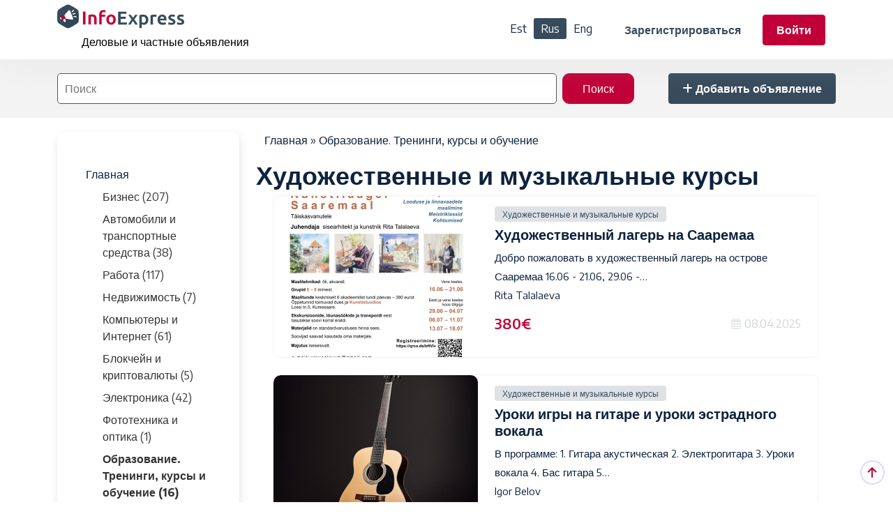

--- FILE ---
content_type: text/html; charset=UTF-8
request_url: https://express.ee/ru/category/501
body_size: 7135
content:
<!DOCTYPE html>
<html lang="ru" dir="ltr">
  <head>
    <meta charset="utf-8" />
<link rel="canonical" href="https://express.ee/ru/category/501" />
<meta name="Generator" content="Drupal 10 (https://www.drupal.org); Commerce 2" />
<meta name="MobileOptimized" content="width" />
<meta name="HandheldFriendly" content="true" />
<meta name="viewport" content="width=device-width, initial-scale=1.0" />
<link rel="icon" href="/themes/custom/listee/assets/img/favicon.png" type="image/png" />
<link rel="alternate" hreflang="et" href="https://express.ee/category/501" />
<link rel="alternate" hreflang="ru" href="https://express.ee/ru/category/501" />
<link rel="alternate" hreflang="en" href="https://express.ee/en/category/501" />

    <title>Художественные и музыкальные курсы | Объявления в Эстонии - Info</title>
    <link rel="stylesheet" media="all" href="/sites/default/files/css/css_r1eZkEVccL18nK3PMTKtSNnNxX0ICaQop5bF1S1UYPI.css?delta=0&amp;language=ru&amp;theme=listee&amp;include=eJwtyFEKg0AMRdENRbMkieNjSMmYksRau_rS4s_lcJsHeIvjKTbLQ97UfmP3GGL6ASmWJoXuoUi-eS0VAJlmAdzNV7Ep6zLdO2VJFK-SuDmQKR1JL8WZ_O88fDsMXyP5MRw" />
<link rel="stylesheet" media="all" href="/sites/default/files/css/css_fhQMvJOXQre6Kd_jSXhQcdEe0MWznxOxD53a_gEusuE.css?delta=1&amp;language=ru&amp;theme=listee&amp;include=eJwtyFEKg0AMRdENRbMkieNjSMmYksRau_rS4s_lcJsHeIvjKTbLQ97UfmP3GGL6ASmWJoXuoUi-eS0VAJlmAdzNV7Ep6zLdO2VJFK-SuDmQKR1JL8WZ_O88fDsMXyP5MRw" />

    <script type="application/json" data-drupal-selector="drupal-settings-json">{"path":{"baseUrl":"\/","pathPrefix":"ru\/","currentPath":"taxonomy\/term\/501","currentPathIsAdmin":false,"isFront":false,"currentLanguage":"ru"},"pluralDelimiter":"\u0003","gtag":{"tagId":"UA-2468876-7","consentMode":false,"otherIds":["G-RB3XGPJ6VR"],"events":[],"additionalConfigInfo":[]},"suppressDeprecationErrors":true,"ajaxPageState":{"libraries":"eJxdiF0OwkAIBi-0liNtaP1CMGxJAH_q6a3ap75MZmbxAK0eg03faOIuhl4sJDvOPfGNX03RFy6IhyLp0K1XAM00CyAxn9kuWZvpKi2Lo2jmxKEDmSzI9lA8k36chl_vhn2llsf3_uUDgExAHQ","theme":"listee","theme_token":null},"ajaxTrustedUrl":{"\/ru\/search-node":true},"visitors":{"module":"\/modules\/contrib\/visitors","route":"entity.taxonomy_term.canonical","server":"sn-69-39.tll07.zoneas.eu"},"user":{"uid":0,"permissionsHash":"32ddbeb2c6b823b4d549fd4bb2a57b14c164f893b434e2d607b45f3f1155c7af"}}</script>
<script src="/sites/default/files/js/js_Ax5HzQ0DG7tRcLEYBSvi6psv3Pe27ZB23Zs5XfjmBz4.js?scope=header&amp;delta=0&amp;language=ru&amp;theme=listee&amp;include=eJxLz89Pz0mNL0lM108HEjrpqHy9xKzECp2czOKS1FT99Jz8pMQc3eKSypzMvHSdsszizJL8omJ9GAMAaM8dvQ"></script>
<script src="/modules/contrib/google_tag/js/gtag.js?t8qsn1"></script>


      <!-- Start cookieyes banner -->
      <script id="cookieyes" type="text/javascript" src="https://cdn-cookieyes.com/client_data/135e4f24df6c0cd4f5c9645e/script.js"></script>
      <!-- End cookieyes banner -->



  </head>
  <body class="path--taxonomy path--taxonomy-term not-front lang-ru path-taxonomy">
        <a href="#main-content" class="visually-hidden focusable skip-link">
      Перейти к основному содержанию
    </a>
    
      <div class="dialog-off-canvas-main-canvas" data-off-canvas-main-canvas>
    
<div class="main-wrapper">
  <!-- Header -->
<header class="header">
  <div class="container">
    <nav class="navbar navbar-expand-lg header-nav">
      <div class="navbar-header">
        <a id="mobile_btn" href="javascript:void(0);">
							<span class="bar-icon">
								<span></span>
								<span></span>
								<span></span>
							</span>
        </a>
        <a href="/ru" class="navbar-brand logo">
          <img src="/themes/custom/listee/assets/img/logo/infoexpress-logo2-vect.svg" class="img-fluid" alt="Info Express - Kuulutused">
                  </a>
                  <h2 class="brand-slogan">Деловые и частные объявления</h2>
              </div>
      <div class="main-menu-wrapper">
        <div class="menu-header">
          <a href="/ru" class="menu-logo">
            <img src="/themes/custom/listee/assets/img/logo/infoexpress-logo2-vect.svg" class="img-fluid" alt="Info Express - Kuulutused">
                      </a>
          <a id="menu_close" class="menu-close" href="javascript:void(0);"> <i class="fas fa-times"></i></a>
        </div>

        

        

          <div class="region region-langs">
    <div class="language-switcher-language-url block block-language block-language-blocklanguage-interface" id="block-listee-languageswitcher" role="navigation">
  
    
      <ul class="links"><li hreflang="et" data-drupal-link-system-path="taxonomy/term/501"><a href="/category/501" class="language-link" hreflang="et" data-drupal-link-system-path="taxonomy/term/501">Est</a></li><li hreflang="ru" data-drupal-link-system-path="taxonomy/term/501" class="is-active" aria-current="page"><a href="/ru/category/501" class="language-link is-active" hreflang="ru" data-drupal-link-system-path="taxonomy/term/501" aria-current="page">Rus</a></li><li hreflang="en" data-drupal-link-system-path="taxonomy/term/501"><a href="/en/category/501" class="language-link" hreflang="en" data-drupal-link-system-path="taxonomy/term/501">Eng</a></li></ul>
  </div>

  </div>


        <ul class="nav header-navbar-rht mobile">
                      <li class="nav-item">
              <a class="nav-link header-reg" href="/ru/user/register">Зарегистрироваться</a>
            </li>
            <li class="nav-item">
              <a class="nav-link header-login" href="/ru/user/login">Войти</a>
            </li>
          
          <li class="nav-item">
                          <a class="nav-link add-listing" href="/ru/node/8762"><i class="fa-solid fa-plus"></i> <span class="text-add">Добавить объявление</span></a>
                      </li>
        </ul>

      </div>

      <ul class="nav header-navbar-rht desktop">

          <div class="region region-langs2">
    <div class="language-switcher-language-url block block-language block-language-blocklanguage-interface" id="block-listee-languageswitcher-2" role="navigation">
  
    
      <ul class="links"><li hreflang="et" data-drupal-link-system-path="taxonomy/term/501"><a href="/category/501" class="language-link" hreflang="et" data-drupal-link-system-path="taxonomy/term/501">Est</a></li><li hreflang="ru" data-drupal-link-system-path="taxonomy/term/501" class="is-active" aria-current="page"><a href="/ru/category/501" class="language-link is-active" hreflang="ru" data-drupal-link-system-path="taxonomy/term/501" aria-current="page">Rus</a></li><li hreflang="en" data-drupal-link-system-path="taxonomy/term/501"><a href="/en/category/501" class="language-link" hreflang="en" data-drupal-link-system-path="taxonomy/term/501">Eng</a></li></ul>
  </div>

  </div>



                  <li class="nav-item">
            <a class="nav-link header-reg" href="/ru/user/register">Зарегистрироваться</a>
          </li>
          <li class="nav-item">
            <a class="nav-link header-login" href="/ru/user/login">Войти</a>
          </li>
                <li class="nav-item">
                      <a class="nav-link add-listing" href="/ru/node/8762"><i class="fa-solid fa-plus"></i>Добавить объявление</a>
                  </li>
      </ul>
    </nav>
  </div>
</header>
<!-- /Header -->

  <section class="banner-section">
    <div class="container banner-wrapper">
        <div class="region region-home-banner-search">
    <div class="views-exposed-form form-inline block block-views block-views-exposed-filter-blocksearch-page-1" data-drupal-selector="views-exposed-form-search-page-1" id="block-listee-exposed-form-search-page-1">
  
    
      <form action="/ru/search-node" method="get" id="views-exposed-form-search-page-1" accept-charset="UTF-8">
  <div class="form--inline clearfix">
  <div class="js-form-item form-item js-form-type-textfield form-type-textfield js-form-item-combine form-item-combine form-no-label">
        <input placeholder="Поиск" data-drupal-selector="edit-combine" type="text" id="edit-combine" name="combine" value="" size="30" maxlength="128" class="form-text" />

        </div>
<div data-drupal-selector="edit-actions" class="form-actions js-form-wrapper form-wrapper" id="edit-actions"><input data-drupal-selector="edit-submit-search" type="submit" id="edit-submit-search" value="Поиск" class="button js-form-submit form-submit" />
</div>

</div>

</form>

  </div>

  </div>


      <div class="add-button-wrapper">
                  <a class="nav-link add-listing" href="/ru/node/8762"><i class="fa-solid fa-plus"></i> <span class="text-add">Добавить объявление</span></a>
              </div>

    </div>
  </section>

  <div class="list-content">
    <div class="container">
      <div class="row">

                                                    <div class="col-lg-4 col-xl-3  theiaStickySidebar--">
            <div class="categories-toggler"><span class="toggler-text">Показать категории</span><i class="fas fa-angle-down"></i></div>
            <div class="categories-wrapper">
              <div class="listings-sidebar">
                <div class="card">
                  <div class="sidebar-wrapper">  <div class="region region-sidebar">
    <div id="block-listee-categorytreenavigation" class="block block-ie-categories block-ie-category-tree-block">
  
    
      <div class="category-tree-navigation">
      <div class="category-parents">
              <span class="parent-link"><a href="/ru">Главная</a></span>
          </div>
  
  
            <ul class="category-tree-list">
                  <li class="category-tree-item">
            <a href="/ru/category/3" class="category-link">Бизнес (207)</a>

                                  </li>
                  <li class="category-tree-item">
            <a href="/ru/category/525" class="category-link">Автомобили и транспортные средства (38)</a>

                                  </li>
                  <li class="category-tree-item">
            <a href="/ru/taxonomy/term/4" class="category-link">Работа (117)</a>

                                  </li>
                  <li class="category-tree-item">
            <a href="/ru/category/1" class="category-link">Недвижимость (7)</a>

                                  </li>
                  <li class="category-tree-item">
            <a href="/ru/category/9" class="category-link">Компьютеры и Интернет (61)</a>

                                  </li>
                  <li class="category-tree-item">
            <a href="/ru/category/609" class="category-link">Блокчейн и криптовалюты (5)</a>

                                  </li>
                  <li class="category-tree-item">
            <a href="/ru/category/10" class="category-link">Электроника (42)</a>

                                  </li>
                  <li class="category-tree-item">
            <a href="/ru/category/552" class="category-link">Фототехника и оптика (1)</a>

                                  </li>
                  <li class="category-tree-item is-parent">
            <a href="/ru/category/498" class="category-link">Образование. Тренинги, курсы и обучение (16)</a>

                                      <ul class="category-tree-list second-level">
                                  <li class="category-tree-item">
                    <a href="/ru/category/499" class="category-link">Автошколы (1)</a>

                                                          </li>
                                  <li class="category-tree-item">
                    <a href="/ru/category/500" class="category-link">Языковые курсы (4)</a>

                                                          </li>
                                  <li class="category-tree-item is-current">
                    <a href="/ru/category/501" class="category-link">Художественные и музыкальные курсы (7)</a>

                                                          </li>
                                  <li class="category-tree-item">
                    <a href="/ru/category/502" class="category-link">Другое обучение (3)</a>

                                                          </li>
                              </ul>
                      </li>
                  <li class="category-tree-item">
            <a href="/ru/category/5" class="category-link">Дом и быт (32)</a>

                                  </li>
                  <li class="category-tree-item">
            <a href="/ru/category/562" class="category-link">Косметические товары и услуги, cалоны красоты (3)</a>

                                  </li>
                  <li class="category-tree-item">
            <a href="/ru/category/467" class="category-link">Домашние животные (99)</a>

                                  </li>
                  <li class="category-tree-item">
            <a href="/ru/category/11" class="category-link">Спорт, здоровье, уход за телом (10)</a>

                                  </li>
                  <li class="category-tree-item">
            <a href="/ru/category/8" class="category-link">Разное (36)</a>

                                  </li>
              </ul>
      
</div>

  </div>

  </div>
</div>
                </div>
                                                                                                                                                                                                                                                                                                                                                                                                                                                                                                                                                                                                                                                                                                                                                                                                                                                                                                                                                                                                                                                                                                                                                                                                                                                                                                                                                                                                                                                                                                                                                                
              </div>
            </div>
          </div>
        
        <div class="col-lg-8 col-xl-9">

          <div class="blog-listview">
                          <section class="container breadcrumb">
                  <div class="region region-breadcrumb">
    <div id="block-listee-breadcrumbs" class="container block-breadcrumb block block-system block-system-breadcrumb-block">
  
    
        <nav class="breadcrumb" role="navigation" aria-labelledby="system-breadcrumb">
    <h2 id="system-breadcrumb" class="visually-hidden">Строка навигации</h2>
    <ol>
          <li>
                  <a href="/ru">Главная</a>
              </li>
          <li>
                  <a href="/ru/category/498">Образование. Тренинги, курсы и обучение</a>
              </li>
        </ol>
  </nav>

  </div>

  </div>

              </section>
            
            

                          
                <div class="region region-title">
    <div id="block-listee-pagetitle" class="block block-core block-page-title-block">
  
    
      
  <h1 class="page-title">Художественные и музыкальные курсы</h1>


  </div>

  </div>

              
            
              <div class="container region region-content">
    <div id="block-listee-content" class="block block-system block-system-main-block">
  
    
      <div class="views-element-container"><div class="container view--category_ads view--category_ads--page_1 view view-category-ads view-id-category_ads view-display-id-page_1 js-view-dom-id-3509f7c7b24bb3c6197ef434ffd3415bf8d63b96dc406dfe28c88317c5ce1c9d">
  
    
      
      <div class="view-content">
          <div class="views-row">
<article class="node node--type-ads node--view-mode-list-item">
  <div class="card">
    <div class="blog-widget">
      <div class="blog-img">
                  <a href="/ru/node/37554">
      <div class="field field--name-field-image field--type-image field--label-hidden field__items swiper my-gallery-swiper">
        <div class="swiper-wrapper">
                      <div class="field__item swiper-slide">  <img loading="lazy" src="/sites/default/files/styles/list_item/public/2025/04_08/laager_2025ruut.jpg?itok=PPxibeeU" width="293" height="231" alt="" class="image-style-list-item" />


</div>
                  </div>
      <!-- Arrows -->
      <div class="swiper-button-prev"></div>
      <div class="swiper-button-next"></div>
      <div class="swiper-pagination"></div>
    </div>

  
</a>
        
            
      </div>
      <div class="bloglist-content">
        <div class="card-body">
                      
          <div class="blogfeaturelink">
                        </div>

          <div class="blog-category">
            <a href="/ru/category/501">Художественные и музыкальные курсы</a>
          </div>

          <div class="title-and-price" style="display: flex;">
            <h3><a href="/ru/node/37554">Художественный лагерь на Сааремаа
</a></h3>
          </div>

            <div class="body">
              <a href="/ru/node/37554">
            Добро пожаловать в художественный лагерь на острове Сааремаа
16.06 - 21.06,  29.06 -…</a>
                            <div class="blog-author">
                <span class="field field--name-uid field--type-entity-reference field--label-hidden"><a title="Просмотр профиля пользователя." href="/ru/user/163427" class="username">Rita Talalaeva</a></span>

              </div>

              <div class="viewlink">
                <a href="/ru/node/37554">Посмотреть детали <i class="feather-arrow-right"></i></a>
              </div>
            </div>

                      
      
          <div class="amount-and-date-wrapper">
            <div class="amount-details">
              <div class="amount">
                <span class="validrate">380€</span>                <span class="validrate">&nbsp;</span>
                              </div>

                                                                    </div>
            <div class="date-details">
              <i class="fa-regular fa-calendar-days"></i>08.04.2025
            </div>
          </div>
        </div>
      </div>
    </div>
  </div>
</article>
</div>
    <div class="views-row">
<article class="node node--type-ads node--view-mode-list-item">
  <div class="card">
    <div class="blog-widget">
      <div class="blog-img">
                  <a href="/ru/node/36621">
      <div class="field field--name-field-image field--type-image field--label-hidden field__items swiper my-gallery-swiper">
        <div class="swiper-wrapper">
                      <div class="field__item swiper-slide">  <img loading="lazy" src="/sites/default/files/styles/list_item/public/2024/01_23/guitar_acoustic.jpg?itok=KJwDunZS" width="293" height="231" alt="" class="image-style-list-item" />


</div>
                  </div>
      <!-- Arrows -->
      <div class="swiper-button-prev"></div>
      <div class="swiper-button-next"></div>
      <div class="swiper-pagination"></div>
    </div>

  
</a>
        
            
      </div>
      <div class="bloglist-content">
        <div class="card-body">
                      
          <div class="blogfeaturelink">
                        </div>

          <div class="blog-category">
            <a href="/ru/category/501">Художественные и музыкальные курсы</a>
          </div>

          <div class="title-and-price" style="display: flex;">
            <h3><a href="/ru/node/36621">Уроки игры на гитаре и уроки эстрадного вокала
</a></h3>
          </div>

            <div class="body">
              <a href="/ru/node/36621">
            В программе:
1. Гитара акустическая
2. Электрогитара
3. Уроки вокала
4. Бас гитара
5…</a>
                            <div class="blog-author">
                <span class="field field--name-uid field--type-entity-reference field--label-hidden"><a title="Просмотр профиля пользователя." href="/ru/user/162597" class="username">Igor Belov</a></span>

              </div>

              <div class="viewlink">
                <a href="/ru/node/36621">Посмотреть детали <i class="feather-arrow-right"></i></a>
              </div>
            </div>

                      
      
          <div class="amount-and-date-wrapper">
            <div class="amount-details">
              <div class="amount">
                <span class="validrate">15€</span>                <span class="validrate">&nbsp;</span>
                              </div>

                                                                    </div>
            <div class="date-details">
              <i class="fa-regular fa-calendar-days"></i>23.01.2024
            </div>
          </div>
        </div>
      </div>
    </div>
  </div>
</article>
</div>
    <div class="views-row">
<article class="node node--type-ads node--view-mode-list-item">
  <div class="card">
    <div class="blog-widget">
      <div class="blog-img">
                  <a href="/ru/node/36266">
      <div class="field field--name-field-image field--type-image field--label-hidden field__items swiper my-gallery-swiper">
        <div class="swiper-wrapper">
                      <div class="field__item swiper-slide">  <img loading="lazy" src="/sites/default/files/styles/list_item/public/2023/08_01/izobrazhenie_2023-08-01_161236390.png?itok=AlKY2gOc" width="293" height="231" alt="" class="image-style-list-item" />


</div>
                  </div>
      <!-- Arrows -->
      <div class="swiper-button-prev"></div>
      <div class="swiper-button-next"></div>
      <div class="swiper-pagination"></div>
    </div>

  
</a>
        
            
      </div>
      <div class="bloglist-content">
        <div class="card-body">
                      
          <div class="blogfeaturelink">
                        </div>

          <div class="blog-category">
            <a href="/ru/category/501">Художественные и музыкальные курсы</a>
          </div>

          <div class="title-and-price" style="display: flex;">
            <h3><a href="/ru/node/36266">Уроки игры на акустической или электро-гитаре
</a></h3>
          </div>

            <div class="body">
              <a href="/ru/node/36266">
            Обучение игре на инструментах с нуля или для начинающих музыкантов. Сольфеджио, игра…</a>
                            <div class="blog-author">
                <span class="field field--name-uid field--type-entity-reference field--label-hidden"><a title="Просмотр профиля пользователя." href="/ru/user/162301" class="username">Nikita Artsimovitsus</a></span>

              </div>

              <div class="viewlink">
                <a href="/ru/node/36266">Посмотреть детали <i class="feather-arrow-right"></i></a>
              </div>
            </div>

                      
      
          <div class="amount-and-date-wrapper">
            <div class="amount-details">
              <div class="amount">
                <span class="validrate">20€</span>                <span class="validrate">&nbsp;</span>
                              </div>

                                                                    </div>
            <div class="date-details">
              <i class="fa-regular fa-calendar-days"></i>01.08.2023
            </div>
          </div>
        </div>
      </div>
    </div>
  </div>
</article>
</div>
    <div class="views-row">
<article class="node node--type-ads node--view-mode-list-item">
  <div class="card">
    <div class="blog-widget">
      <div class="blog-img">
                  <div class="no-image">
              Нет фото
            <i class="fa-regular fa-image-polaroid"></i>
          </div>
          
            
      </div>
      <div class="bloglist-content">
        <div class="card-body">
                      
          <div class="blogfeaturelink">
                        </div>

          <div class="blog-category">
            <a href="/ru/category/501">Художественные и музыкальные курсы</a>
          </div>

          <div class="title-and-price" style="display: flex;">
            <h3><a href="/ru/node/36230">обучение живописи
</a></h3>
          </div>

            <div class="body">
              <a href="/ru/node/36230">
            Курс масляной живописи, от простого к профессиональной, (море, архитектура, натюрморт,…</a>
                            <div class="blog-author">
                <span class="field field--name-uid field--type-entity-reference field--label-hidden"><a title="Просмотр профиля пользователя." href="/ru/user/154735" class="username">Катышев Андрей</a></span>

              </div>

              <div class="viewlink">
                <a href="/ru/node/36230">Посмотреть детали <i class="feather-arrow-right"></i></a>
              </div>
            </div>

                      
      
          <div class="amount-and-date-wrapper">
            <div class="amount-details">
              <div class="amount">
                                <span class="validrate">&nbsp;</span>
                              </div>

                                                                    </div>
            <div class="date-details">
              <i class="fa-regular fa-calendar-days"></i>10.07.2023
            </div>
          </div>
        </div>
      </div>
    </div>
  </div>
</article>
</div>
    <div class="views-row">
<article class="node node--type-ads node--view-mode-list-item">
  <div class="card">
    <div class="blog-widget">
      <div class="blog-img">
                  <a href="/ru/node/35533">
      <div class="field field--name-field-image field--type-image field--label-hidden field__items swiper my-gallery-swiper">
        <div class="swiper-wrapper">
                      <div class="field__item swiper-slide">  <img loading="lazy" src="/sites/default/files/styles/list_item/public/2022/09_12/screenshot_2022-09-02_at_15-45-11_nabor_na_kurs_igry_na_gitare_-_2022-2023g.g._-_tallinn_-_obuchenie_kursy_drugoe_kupit_i_prodat_-_okidoki.png?itok=Kt56DlC5" width="293" height="231" alt="" class="image-style-list-item" />


</div>
                  </div>
      <!-- Arrows -->
      <div class="swiper-button-prev"></div>
      <div class="swiper-button-next"></div>
      <div class="swiper-pagination"></div>
    </div>

  
</a>
        
            
      </div>
      <div class="bloglist-content">
        <div class="card-body">
                      
          <div class="blogfeaturelink">
                        </div>

          <div class="blog-category">
            <a href="/ru/category/501">Художественные и музыкальные курсы</a>
          </div>

          <div class="title-and-price" style="display: flex;">
            <h3><a href="/ru/node/35533">Начинаем набор на новый 2022 – 2023г.г. учебный год  на…</a></h3>
          </div>

            <div class="body">
              <a href="/ru/node/35533">
            Начинаем набор на новый 2022 – 2023г.г. учебный год
на курс игры на гитаре для…</a>
                            <div class="blog-author">
                <span class="field field--name-uid field--type-entity-reference field--label-hidden"><a title="Просмотр профиля пользователя." href="/ru/user/161655" class="username">georguusimaailma</a></span>

              </div>

              <div class="viewlink">
                <a href="/ru/node/35533">Посмотреть детали <i class="feather-arrow-right"></i></a>
              </div>
            </div>

                      
      
          <div class="amount-and-date-wrapper">
            <div class="amount-details">
              <div class="amount">
                <span class="validrate">10€</span>                <span class="validrate">&nbsp;</span>
                              </div>

                                                                    </div>
            <div class="date-details">
              <i class="fa-regular fa-calendar-days"></i>12.09.2022
            </div>
          </div>
        </div>
      </div>
    </div>
  </div>
</article>
</div>
    <div class="views-row">
<article class="node node--type-ads node--view-mode-list-item">
  <div class="card">
    <div class="blog-widget">
      <div class="blog-img">
                  <div class="no-image">
              Нет фото
            <i class="fa-regular fa-image-polaroid"></i>
          </div>
          
            
      </div>
      <div class="bloglist-content">
        <div class="card-body">
                      
          <div class="blogfeaturelink">
                        </div>

          <div class="blog-category">
            <a href="/ru/category/501">Художественные и музыкальные курсы</a>
          </div>

          <div class="title-and-price" style="display: flex;">
            <h3><a href="/ru/node/35483">курс масляной живописи и пастели
</a></h3>
          </div>

            <div class="body">
              <a href="/ru/node/35483">
            Возможность индивидуальной программы и индивидуального обучения масляной живописи,…</a>
                            <div class="blog-author">
                <span class="field field--name-uid field--type-entity-reference field--label-hidden"><a title="Просмотр профиля пользователя." href="/ru/user/154735" class="username">Катышев Андрей</a></span>

              </div>

              <div class="viewlink">
                <a href="/ru/node/35483">Посмотреть детали <i class="feather-arrow-right"></i></a>
              </div>
            </div>

                      
      
          <div class="amount-and-date-wrapper">
            <div class="amount-details">
              <div class="amount">
                                <span class="validrate">&nbsp;</span>
                              </div>

                                                                    </div>
            <div class="date-details">
              <i class="fa-regular fa-calendar-days"></i>03.08.2022
            </div>
          </div>
        </div>
      </div>
    </div>
  </div>
</article>
</div>
    <div class="views-row">
<article class="node node--type-ads node--view-mode-list-item">
  <div class="card">
    <div class="blog-widget">
      <div class="blog-img">
                  <a href="/ru/node/32320">
      <div class="field field--name-field-image field--type-image field--label-hidden field__items swiper my-gallery-swiper">
        <div class="swiper-wrapper">
                      <div class="field__item swiper-slide">  <img loading="lazy" src="/sites/default/files/styles/list_item/public/2020/06_05/untitled.jpg?itok=xBUEGlt4" width="293" height="231" alt="" class="image-style-list-item" />


</div>
                  </div>
      <!-- Arrows -->
      <div class="swiper-button-prev"></div>
      <div class="swiper-button-next"></div>
      <div class="swiper-pagination"></div>
    </div>

  
</a>
        
            
      </div>
      <div class="bloglist-content">
        <div class="card-body">
                      
          <div class="blogfeaturelink">
                        </div>

          <div class="blog-category">
            <a href="/ru/category/501">Художественные и музыкальные курсы</a>
          </div>

          <div class="title-and-price" style="display: flex;">
            <h3><a href="/ru/node/32320">Уроки гитары
</a></h3>
          </div>

            <div class="body">
              <a href="/ru/node/32320">
            Уроки Гитары, Таллин (КОПЛИ) УНИКАЛЬНАЯ ИНТЕРЕСНАЯ ПРОГРАММА!
Дмитрий Тимошенко,…</a>
                            <div class="blog-author">
                <span class="field field--name-uid field--type-entity-reference field--label-hidden"><a title="Просмотр профиля пользователя." href="/ru/user/121793" class="username">Dmitri Timoshenko</a></span>

              </div>

              <div class="viewlink">
                <a href="/ru/node/32320">Посмотреть детали <i class="feather-arrow-right"></i></a>
              </div>
            </div>

                      
      
          <div class="amount-and-date-wrapper">
            <div class="amount-details">
              <div class="amount">
                                <span class="validrate">&nbsp;</span>
                              </div>

                                                                    </div>
            <div class="date-details">
              <i class="fa-regular fa-calendar-days"></i>05.06.2020
            </div>
          </div>
        </div>
      </div>
    </div>
  </div>
</article>
</div>

    </div>
  
      
          </div>
</div>

  </div>

  </div>


          </div>

        </div>
      </div>
    </div>
  </div>
  <!-- Footer -->
<footer class="footer">
  <!-- Footer Top -->
  <div class="footer-top aos" data-aos="fade-up">
    <div class="container">
      <div class="row">
        <div class="col-lg-3 col-md-6">
          <!-- Footer Widget -->
          <div class="footer-widget">
            <div class="footer-logo">
                            <a href="/ru">
                <img src="/themes/custom/listee/assets/img/logo/ie-footerlogo-vect.svg" alt="Logo">
              </a>
            </div>
            <div class="footer-content">
              <p>Деловые и частные объявления</p>
              
            </div>
            <div class="social-icon">
              <ul>
                <li>
                  <a href="https://www.facebook.com/express.ee.kuulutused" target="_blank"><i class="fab fa-facebook-f"></i> </a>
                </li>
                <li>
                  <a href="#" target="_blank"><i class="fab fa-instagram"></i></a>
                </li>
              </ul>
            </div>
          </div>
          <!-- /Footer Widget -->
        </div>
        <div class="col-lg-2 col-md-6">
          <!-- Footer Widget -->
          <div class="footer-widget footer-menu">
              <div class="region region-footer-menu-1">
    <nav role="navigation" aria-labelledby="block-listee-footermenu-menu" id="block-listee-footermenu" class="block block-menu navigation menu--footer-menu">
            
  <h2 class="visually-hidden" id="block-listee-footermenu-menu">Footer menu</h2>
  

        
              <ul class="menu">
                    <li class="menu-item">
        <a href="/ru/node/37373" data-drupal-link-system-path="node/37373">Пользовательское соглашение</a>
              </li>
        </ul>
  


  </nav>

  </div>

          </div>
          <!-- /Footer Widget -->
        </div>
        <div class="col-lg-2 col-md-6">
          <!-- Footer Widget -->
          <div class="footer-widget footer-menu">
              <div class="region region-footer-menu-2">
    <nav role="navigation" aria-labelledby="block-listee-footer2-menu" id="block-listee-footer2" class="block block-menu navigation menu--footer2">
            
  <h2 class="visually-hidden" id="block-listee-footer2-menu">Footer2</h2>
  

        
              <ul class="menu">
                    <li class="menu-item">
        <a href="/ru/node/37375" data-drupal-link-system-path="node/37375">Соглашение о конфиденциальности</a>
              </li>
        </ul>
  


  </nav>

  </div>

          </div>
          <!-- /Footer Widget -->
        </div>
        <div class="col-lg-2 col-md-6">
          <!-- Footer Widget -->
          <div class="footer-widget footer-menu">
              <div class="region region-footer-menu-3">
    <nav role="navigation" aria-labelledby="block-listee-footer3-menu" id="block-listee-footer3" class="block block-menu navigation menu--footer3">
            
  <h2 class="visually-hidden" id="block-listee-footer3-menu">Footer3</h2>
  

        
              <ul class="menu">
                    <li class="menu-item">
        <a href="/ru/node/37392" data-drupal-link-system-path="node/37392">Цены</a>
              </li>
        </ul>
  


  </nav>

  </div>

          </div>
          <!-- /Footer Widget -->
        </div>
        <div class="col-lg-3 col-md-6">
          <div class="footer-widget footer-menu">
              <div class="region region-footer-menu-4">
    <nav role="navigation" aria-labelledby="block-listee-footer4-menu" id="block-listee-footer4" class="block block-menu navigation menu--footer4">
            
  <h2 class="visually-hidden" id="block-listee-footer4-menu">Footer4</h2>
  

        
              <ul class="menu">
                    <li class="menu-item">
        <a href="/ru/node/5367" data-drupal-link-system-path="node/5367">Условия размещения объявлений</a>
              </li>
                <li class="menu-item">
        <a href="/ru/node/3708" data-drupal-link-system-path="node/3708">Контакт</a>
              </li>
        </ul>
  


  </nav>

  </div>

          </div>

                                                                                                                                                                </div>
      </div>

      <!-- Footer Counter Section-->
      <div class="footercount">
        <div class="row">
                                                                                                                                                                                                                                                                                                                              </div>
      </div>
      <!-- /Footer  Counter Section-->

    </div>
  </div>
  <!-- /Footer Top -->

  <!-- Footer Bottom -->
  <div class="footer-bottom">
    <div class="container">
      <!-- Copyright -->
      <div class="copyright">
        <div class="row">
          <div class="col-md-6">
            <div class="copyright-text">
              <p class="mb-0">All Copyrights Reserved &copy; 2025 - Info Express.</p>
            </div>
          </div>
          <div class="col-md-6">
            <!-- Copyright Menu -->
            <div class="copyright-menu">
            </div>
            <!-- /Copyright Menu -->
          </div>
        </div>
      </div>
      <!-- /Copyright -->
    </div>
  </div>
  <!-- /Footer Bottom -->

</footer>
<!-- /Footer -->
</div>

<!-- scrollToTop start -->
<div class="progress-wrap active-progress">
  <svg class="progress-circle svg-content" width="100%" height="100%" viewBox="-1 -1 102 102">
    <path d="M50,1 a49,49 0 0,1 0,98 a49,49 0 0,1 0,-98" style="transition: stroke-dashoffset 10ms linear 0s; stroke-dasharray: 307.919px, 307.919px; stroke-dashoffset: 228.265px;"></path>
  </svg>
</div>
<!-- scrollToTop end -->

  </div>

    

    <script src="/sites/default/files/js/js_SD8FfUtoJlGahTNwAS8y2Qch7sYEGya3i8gRYWIzERI.js?scope=footer&amp;delta=0&amp;language=ru&amp;theme=listee&amp;include=eJxLz89Pz0mNL0lM108HEjrpqHy9xKzECp2czOKS1FT99Jz8pMQc3eKSypzMvHSdsszizJL8omJ9GAMAaM8dvQ"></script>

  </body>
</html>


--- FILE ---
content_type: image/svg+xml
request_url: https://express.ee/themes/custom/listee/assets/img/logo/infoexpress-logo2-vect.svg
body_size: 4182
content:
<?xml version="1.0" encoding="UTF-8" standalone="no"?>
<svg
   width="183"
   height="35"
   viewBox="0 0 183 35"
   fill="none"
   version="1.1"
   id="svg47"
   sodipodi:docname="infoexpress-logo2.svg"
   inkscape:version="1.2.2 (b0a8486541, 2022-12-01)"
   xmlns:inkscape="http://www.inkscape.org/namespaces/inkscape"
   xmlns:sodipodi="http://sodipodi.sourceforge.net/DTD/sodipodi-0.dtd"
   xmlns="http://www.w3.org/2000/svg"
   xmlns:svg="http://www.w3.org/2000/svg">
  <g
     aria-label="Info "
     id="text361"
     style="font-size:26.6667px;line-height:1.25;font-family:'DejaVu Sans Mono';-inkscape-font-specification:'DejaVu Sans Mono';letter-spacing:0px;word-spacing:0px;fill:#c10037">
    <path
       d="M 36.926614,29.075281 V 10.595258 h 3.653338 v 18.480023 z"
       style="font-weight:bold;font-family:'Ubuntu Sans';-inkscape-font-specification:'Ubuntu Sans Bold'"
       id="path2595" />
    <path
       d="m 44.739973,29.075281 v -13.49335 q 0.960001,-0.266667 2.480003,-0.533334 1.546668,-0.266667 3.333337,-0.266667 2.34667,0 3.626672,0.826667 1.306668,0.800001 1.813335,2.240003 0.533334,1.440002 0.533334,3.360005 v 7.866676 h -3.466671 v -7.386676 q 0,-1.413335 -0.266667,-2.266669 -0.24,-0.880002 -0.826668,-1.253335 -0.586667,-0.400001 -1.653335,-0.400001 -0.613334,0 -1.200001,0.08 -0.560001,0.05333 -0.906668,0.106667 v 11.120014 z"
       style="font-weight:bold;font-family:'Ubuntu Sans';-inkscape-font-specification:'Ubuntu Sans Bold'"
       id="path2597" />
    <path
       d="M 60.339968,29.075281 V 14.195262 q 0,-2.720003 1.466669,-4.2666717 1.466668,-1.5466686 4.373339,-1.5466686 1.120001,0 2.000002,0.2133336 0.880001,0.2133336 1.333335,0.4000005 l -0.666667,2.8000032 q -0.480001,-0.213333 -1.093335,-0.32 -0.613334,-0.133334 -1.226668,-0.133334 -1.546669,0 -2.133336,0.800001 -0.586668,0.773335 -0.586668,2.10667 v 0.853334 h 5.040007 v 2.90667 h -5.040007 v 11.066681 z"
       style="font-weight:bold;font-family:'Ubuntu Sans';-inkscape-font-specification:'Ubuntu Sans Bold'"
       id="path2599" />
    <path
       d="m 77.21333,29.421948 q -2.000003,0 -3.546671,-0.906668 -1.520002,-0.933334 -2.373337,-2.586669 -0.853334,-1.653336 -0.853334,-3.866672 0,-2.213336 0.880001,-3.840005 0.880001,-1.626669 2.400003,-2.560003 1.546669,-0.933335 3.493338,-0.933335 1.973336,0 3.493338,0.933335 1.546668,0.906668 2.400003,2.560003 0.853334,1.626669 0.853334,3.840005 0,2.213336 -0.853334,3.866672 -0.826668,1.653335 -2.34667,2.586669 -1.493335,0.906668 -3.546671,0.906668 z m 0,-2.98667 q 1.013335,0 1.706669,-0.533334 0.720001,-0.533334 1.093334,-1.520002 0.400001,-0.986668 0.400001,-2.320003 0,-1.333335 -0.400001,-2.293336 Q 79.64,18.808602 78.919999,18.275267 78.226665,17.741933 77.21333,17.741933 q -1.013335,0 -1.733336,0.533334 -0.72,0.533335 -1.093334,1.493336 -0.373334,0.960001 -0.373334,2.293336 0,1.333335 0.373334,2.320003 0.373334,0.960001 1.093334,1.520002 0.720001,0.533334 1.733336,0.533334 z"
       style="font-weight:bold;font-family:'Ubuntu Sans';-inkscape-font-specification:'Ubuntu Sans Bold'"
       id="path2601" />
  </g>
  <defs
     id="defs51" />
  <sodipodi:namedview
     id="namedview49"
     pagecolor="#ffffff"
     bordercolor="#666666"
     borderopacity="1.0"
     inkscape:showpageshadow="2"
     inkscape:pageopacity="0.0"
     inkscape:pagecheckerboard="0"
     inkscape:deskcolor="#d1d1d1"
     showgrid="false"
     inkscape:zoom="4.7709924"
     inkscape:cx="110.7736"
     inkscape:cy="63.2992"
     inkscape:window-width="1920"
     inkscape:window-height="1018"
     inkscape:window-x="0"
     inkscape:window-y="0"
     inkscape:window-maximized="1"
     inkscape:current-layer="svg47" />
  <path
     d="m 13.0745,33.8698 c 1.5317,0.7448 3.3193,0.7448 4.851,0 3.6298,-1.765 7.1244,-3.7997 10.4548,-6.0874 1.3885,-0.9538 2.268,-2.4856 2.3928,-4.1656 0.3025,-4.0721 0.3025,-8.1614 0,-12.2335 C 30.6483,9.70335 29.7688,8.17157 28.3804,7.21775 25.05,4.92997 21.5554,2.89518 17.9255,1.13019 c -1.5317,-0.744756 -3.3193,-0.744756 -4.851,0 C 9.44467,2.89516 5.95005,4.92993 2.61972,7.21762 1.23119,8.17143 0.351728,9.70324 0.226911,11.3832 c -0.3025495,4.0721 -0.3025478,8.1614 9e-6,12.2335 0.124813,1.6799 1.00424,3.2117 2.39273,4.1655 C 5.95,30.07 9.44464,32.1048 13.0745,33.8698 Z"
     fill="#374b5c"
     id="path2" />
  <mask
     id="mask0_1420_1911"
     maskUnits="userSpaceOnUse"
     x="0"
     y="0"
     width="31"
     height="35">
    <path
       d="m 13.0745,33.8698 c 1.5317,0.7448 3.3193,0.7448 4.851,0 3.6298,-1.765 7.1244,-3.7997 10.4548,-6.0874 1.3885,-0.9538 2.268,-2.4856 2.3928,-4.1656 0.3025,-4.0721 0.3025,-8.1614 0,-12.2335 C 30.6483,9.70335 29.7688,8.17157 28.3804,7.21775 25.05,4.92997 21.5554,2.89518 17.9255,1.13019 c -1.5317,-0.744756 -3.3193,-0.744756 -4.851,0 C 9.44467,2.89516 5.95005,4.92993 2.61972,7.21762 1.23119,8.17143 0.351728,9.70324 0.226911,11.3832 c -0.3025495,4.0721 -0.3025478,8.1614 9e-6,12.2335 0.124813,1.6799 1.00424,3.2117 2.39273,4.1655 C 5.95,30.07 9.44464,32.1048 13.0745,33.8698 Z"
       fill="#374b5c"
       id="path4" />
  </mask>
  <g
     mask="url(#mask0_1420_1911)"
     id="g9">
    <path
       d="M 14.8931,39.208 4.66591,21.815 18.7962,8.98383 21.2105,10.4888 23.3656,7.86921 24.3439,7.94696 34.9812,28.4634 Z"
       fill="#233b4f"
       id="path7"
       style="display:inline" />
  </g>
  <path
     d="M 6.74494,21.2245 5.55278,21.6349 C 5.12825,21.7811 4.65703,21.5732 4.50252,21.1716 L 4.04945,19.9941 C 3.89494,19.5925 4.11468,19.1468 4.5392,19.0006 l 1.19216,-0.4105 c 0.21282,-0.0732 0.44769,0.0303 0.52516,0.2317 l 0.73332,1.9059 c 0.07746,0.2013 -0.03206,0.4235 -0.2449,0.4968 z"
     fill="#ffffff"
     id="path11" />
  <path
     d="m 11.5048,25.2943 -0.5297,0.1824 C 10.3382,25.696 9.63153,25.3843 9.3997,24.7818 L 8.18081,21.6138 C 8.10335,21.4125 8.21286,21.1903 8.4257,21.1171 l 2.0697,-0.7126 c 0.2128,-0.0733 0.4477,0.0303 0.5252,0.2316 l 1.2188,3.1679 c 0.2319,0.6025 -0.0977,1.271 -0.7346,1.4903 z"
     fill="#ffffff"
     id="path13" />
  <path
     d="M 12.2944,20.6068 7.95908,22.0995 C 7.32217,22.3187 6.61549,22.007 6.38366,21.4045 l -1.0515,-2.7329 c -0.23181,-0.6025 0.09769,-1.271 0.73463,-1.4903 l 4.33531,-1.4926 c 0.2128,-0.0733 0.4477,0.0303 0.5252,0.2316 l 1.612,4.1897 c 0.0775,0.2015 -0.0321,0.4235 -0.2449,0.4968 z"
     fill="#c10037"
     id="path15" />
  <path
     d="M 6.10464,18.4068 C 6.02733,18.2059 6.13712,17.9832 6.34952,17.91 l 3.95028,-1.36 1.3318,3.4612 -3.95031,1.3601 C 7.46887,21.4445 7.23345,21.3406 7.15614,21.1397 Z"
     fill="#c10037"
     id="path17" />
  <path
     d="m 21.9435,22.1048 c -0.2015,0.0694 -0.4199,0.0962 -0.6416,0.0743 -0.0102,-10e-4 -0.0201,-0.0024 -0.03,-0.0038 L 12.0837,20.626 c -0.1439,-0.0242 -0.2631,-0.1193 -0.313,-0.249 l -1.612,-4.1897 c -0.05,-0.1299 -0.0233,-0.2752 0.0705,-0.3811 l 5.9859,-6.77386 c 0.3687,-0.36063 0.8672,-0.50355 1.3548,-0.40483 0.488,0.09857 0.8813,0.42242 1.052,0.86628 l 4.1804,10.86491 c 0.1708,0.4439 0.0895,0.931 -0.2173,1.3034 -0.1699,0.2057 -0.3927,0.357 -0.6415,0.4427 z"
     fill="#ffffff"
     id="path19" />
  <path
     d="m 20.9662,11.4563 c -0.317,-0.2517 -0.3611,-0.6956 -0.0986,-0.9916 l 1.9665,-2.21686 c 0.2625,-0.296 0.7323,-0.33196 1.0493,-0.08034 0.317,0.25163 0.3612,0.69557 0.0986,0.99156 l -1.9664,2.21684 c -0.2625,0.296 -0.7324,0.332 -1.0494,0.0804 z"
     fill="#ffffff"
     id="path21" />
  <path
     d="M 21.8321,14.5423 C 21.6906,14.1744 21.883,13.7705 22.2618,13.64 l 2.8927,-0.996 c 0.3789,-0.1304 0.8007,0.0621 0.9423,0.4299 0.1415,0.3679 -0.0509,0.7718 -0.4297,0.9023 l -2.8927,0.9959 c -0.3789,0.1305 -0.8008,-0.062 -0.9423,-0.4298 z"
     fill="#ffffff"
     id="path23" />
  <path
     d="m 23.268,17.432 c 0.0718,-0.3856 0.4562,-0.6437 0.8585,-0.5766 l 3.0127,0.5025 c 0.4022,0.0671 0.6701,0.434 0.5982,0.8196 -0.0719,0.3855 -0.4562,0.6436 -0.8585,0.5765 L 23.8662,18.2515 C 23.464,18.1844 23.1961,17.8175 23.268,17.432 Z"
     fill="#ffffff"
     id="path25"
     style="display:inline" />
  <rect
     x="-2.6657333"
     y="18.579634"
     width="4.8859801"
     height="4.6388302"
     transform="rotate(-25.5034)"
     fill="#c10037"
     id="rect27"
     style="display:inline" />
  <g
     aria-label="Express"
     id="text1557"
     style="font-size:26.6667px;line-height:1.25;letter-spacing:0px;word-spacing:0px;fill:#374b5c">
    <path
       d="M 87.227342,29.218822 V 10.738799 H 99.307357 V 13.80547 H 90.88068 v 4.240005 h 7.493342 v 3.013337 H 90.88068 v 5.09334 h 9.066678 v 3.06667 z"
       style="font-weight:bold;font-family:'Ubuntu Sans';-inkscape-font-specification:'Ubuntu Sans Bold'"
       id="path2604" />
    <path
       d="m 101.76733,29.218822 q 0.50667,-1.013334 1.30667,-2.266669 0.8,-1.253335 1.73333,-2.560003 0.93334,-1.306669 1.81334,-2.42667 l -4.72001,-6.720009 h 3.81334 l 2.93334,4.480006 2.96,-4.480006 h 3.62667 l -4.72,6.666676 q 1.01333,1.253334 1.92,2.533336 0.93333,1.280002 1.70667,2.480003 0.8,1.200002 1.33333,2.293336 h -3.73333 q -0.32001,-0.613334 -0.85334,-1.493335 -0.50667,-0.906668 -1.12,-1.840002 -0.61333,-0.960001 -1.22667,-1.760002 -0.58667,0.746667 -1.2,1.680002 -0.58667,0.906668 -1.12,1.786669 -0.50667,0.880001 -0.90667,1.626668 z"
       style="font-weight:bold;font-family:'Ubuntu Sans';-inkscape-font-specification:'Ubuntu Sans Bold'"
       id="path2606" />
    <path
       d="m 117.82068,34.152162 v -18.42669 q 0.66666,-0.213334 1.57333,-0.373334 0.90667,-0.186667 1.94667,-0.293333 1.04,-0.133334 2.05334,-0.133334 2.24,0 3.84,0.906668 1.62667,0.880001 2.48001,2.533336 0.85333,1.626669 0.85333,3.866672 0,2.160003 -0.72,3.786671 -0.69333,1.626669 -2.08,2.560004 -1.36001,0.906667 -3.36001,0.906667 -0.93333,0 -1.73333,-0.213333 -0.77334,-0.186667 -1.38667,-0.506667 v 5.386673 z m 5.97334,-7.626676 q 0.85333,0 1.44,-0.266667 0.61333,-0.293334 1.01333,-0.826668 0.40001,-0.560001 0.58667,-1.333335 0.18667,-0.773334 0.18667,-1.786669 0,-1.333335 -0.42667,-2.320003 -0.42667,-0.986668 -1.25333,-1.520002 -0.8,-0.56 -1.97334,-0.56 -0.69333,0 -1.22667,0.08 -0.53333,0.05333 -0.85333,0.106666 v 7.733344 q 0.4,0.266667 1.06667,0.48 0.69333,0.213334 1.44,0.213334 z"
       style="font-weight:bold;font-family:'Ubuntu Sans';-inkscape-font-specification:'Ubuntu Sans Bold'"
       id="path2608" />
    <path
       d="m 133.79406,29.218822 v -13.25335 q 0.96,-0.346667 2.34667,-0.666667 1.41333,-0.346667 3.17333,-0.346667 0.45334,0 1.06667,0.08 0.61334,0.05333 1.17334,0.16 0.58666,0.106667 0.96,0.266667 l -0.58667,2.880004 q -0.48,-0.133334 -1.2,-0.266667 -0.69334,-0.133334 -1.57334,-0.133334 -0.53333,0 -1.09333,0.08 -0.53334,0.08 -0.8,0.186667 v 11.013347 z"
       style="font-weight:bold;font-family:'Ubuntu Sans';-inkscape-font-specification:'Ubuntu Sans Bold'"
       id="path2610" />
    <path
       d="m 151.1074,29.56549 q -2.50667,0 -4.10667,-0.933335 -1.6,-0.960001 -2.4,-2.613337 -0.77334,-1.653335 -0.77334,-3.706671 0,-2.480003 0.96,-4.106672 0.96001,-1.653335 2.45334,-2.480003 1.49334,-0.853334 3.17334,-0.853334 1.92,0 3.30667,0.800001 1.41333,0.800001 2.16,2.373336 0.77334,1.573335 0.77334,3.946672 0,0.293333 -0.0267,0.666667 -0.0267,0.373334 -0.0533,0.666668 h -9.14668 q 0.10666,1.520002 1.14667,2.373336 1.06666,0.853334 2.96,0.853334 1.17333,0 2.16,-0.213333 1.01334,-0.213334 1.6,-0.480001 l 0.50667,2.853337 q -0.58667,0.293334 -1.92,0.560001 -1.30667,0.293334 -2.77334,0.293334 z m -3.68,-8.693345 h 5.84001 q -0.0267,-0.826667 -0.34667,-1.520002 -0.29334,-0.720001 -0.90667,-1.146668 -0.58667,-0.426667 -1.57333,-0.426667 -0.96001,0 -1.60001,0.453334 -0.61333,0.426667 -0.96,1.146668 -0.34667,0.693334 -0.45333,1.493335 z"
       style="font-weight:bold;font-family:'Ubuntu Sans';-inkscape-font-specification:'Ubuntu Sans Bold'"
       id="path2612" />
    <path
       d="m 163.64076,29.56549 q -1.84001,0 -3.04001,-0.320001 -1.17333,-0.293334 -1.62667,-0.506667 l 0.64,-2.853337 q 0.82667,0.32 1.84001,0.586667 1.04,0.240001 2.21333,0.240001 1.17334,0 1.73334,-0.266667 0.58667,-0.266667 0.58667,-1.013335 0,-0.426667 -0.29334,-0.720001 -0.26667,-0.293334 -0.85333,-0.586667 -0.56,-0.293334 -1.46667,-0.640001 -1.17334,-0.453334 -2.10667,-0.960001 -0.90667,-0.533334 -1.44,-1.360002 -0.50667,-0.826668 -0.50667,-2.133336 0,-1.280002 0.64,-2.186669 0.66667,-0.933335 1.84,-1.440002 1.20001,-0.533334 2.85334,-0.533334 1.30667,0 2.42667,0.24 1.12,0.24 1.73334,0.480001 l -0.64001,2.74667 q -0.58666,-0.213334 -1.41333,-0.426667 -0.8,-0.213334 -1.89334,-0.213334 -0.98666,0 -1.54666,0.32 -0.56001,0.293334 -0.56001,0.960002 0,0.4 0.21334,0.693334 0.21333,0.293333 0.72,0.56 0.50667,0.266667 1.41333,0.613335 1.62667,0.586667 2.56001,1.200001 0.93333,0.613334 1.36,1.413335 0.42667,0.800001 0.42667,2.000003 0,1.360001 -0.69334,2.266669 -0.66667,0.906668 -1.97333,1.386669 -1.30667,0.453334 -3.14667,0.453334 z"
       style="font-weight:bold;font-family:'Ubuntu Sans';-inkscape-font-specification:'Ubuntu Sans Bold'"
       id="path2614" />
    <path
       d="m 176.22745,29.56549 q -1.84,0 -3.04001,-0.320001 -1.17333,-0.293334 -1.62666,-0.506667 l 0.64,-2.853337 q 0.82666,0.32 1.84,0.586667 1.04,0.240001 2.21334,0.240001 1.17333,0 1.73333,-0.266667 0.58667,-0.266667 0.58667,-1.013335 0,-0.426667 -0.29334,-0.720001 -0.26666,-0.293334 -0.85333,-0.586667 -0.56,-0.293334 -1.46667,-0.640001 -1.17333,-0.453334 -2.10667,-0.960001 -0.90667,-0.533334 -1.44,-1.360002 -0.50667,-0.826668 -0.50667,-2.133336 0,-1.280002 0.64,-2.186669 0.66667,-0.933335 1.84001,-1.440002 1.2,-0.533334 2.85333,-0.533334 1.30667,0 2.42667,0.24 1.12,0.24 1.73334,0.480001 l -0.64,2.74667 q -0.58667,-0.213334 -1.41334,-0.426667 -0.8,-0.213334 -1.89333,-0.213334 -0.98667,0 -1.54667,0.32 -0.56,0.293334 -0.56,0.960002 0,0.4 0.21333,0.693334 0.21333,0.293333 0.72,0.56 0.50667,0.266667 1.41334,0.613335 1.62667,0.586667 2.56,1.200001 0.93333,0.613334 1.36,1.413335 0.42667,0.800001 0.42667,2.000003 0,1.360001 -0.69333,2.266669 -0.66667,0.906668 -1.97334,1.386669 -1.30667,0.453334 -3.14667,0.453334 z"
       style="font-weight:bold;font-family:'Ubuntu Sans';-inkscape-font-specification:'Ubuntu Sans Bold'"
       id="path2616" />
  </g>
</svg>
